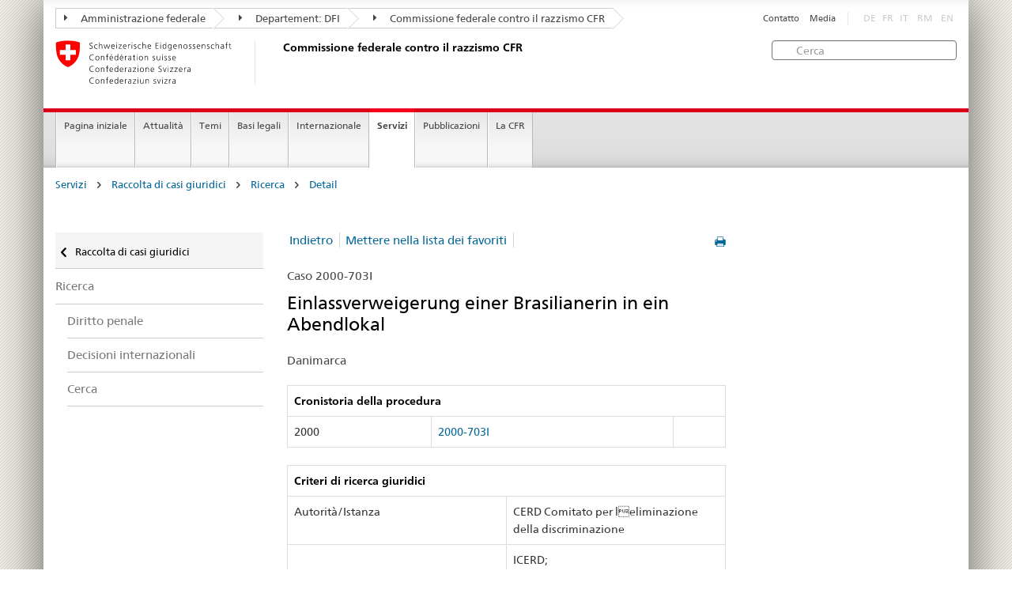

--- FILE ---
content_type: text/html
request_url: https://www.ekr.admin.ch/servizi/i524/2000-703I.html?order=id&orderdir=ASC&p=4
body_size: 5615
content:
<!DOCTYPE HTML>
<!-- GENERATOR - generation.internetal 8.10/EKR2015_2015010702:https://www.ekr.admin.ch:it:524:20260122192138 -->
<HTML><HEAD>
<title>CFR : Detail </title>

<META NAME="publisher" CONTENT="Commissione federale contro il razzismo CFR">
<META NAME="author" CONTENT="Commissione federale contro il razzismo CFR">
<META NAME="copyright" CONTENT="Commissione federale contro il razzismo CFR">
<META NAME="generator" CONTENT="generation.internetal 8.10/EKR2015_2015010702">
<META NAME="robots" content="index,follow">
<META NAME="last-modified" CONTENT="2019-01-24">
<meta property="og:url" content="https://www.ekr.admin.ch/servizi/i524.html" />
<meta property="og:type" content="article" />
<meta property="og:title" content="CFR : Detail " />
<meta property="og:description" content="" />
<META NAME="revisit-after" content="7 days">
<meta name="referrer" content="no-referrer">
<META NAME="language" CONTENT="it">

<meta charset="utf-8">
<meta http-equiv="X-UA-Compatible" content="IE=edge">
<meta name="viewport" content="width=device-width, initial-scale=1">
<META NAME="language" CONTENT="it">
<html lang="it">
<liNK rel="stylesheet" href="/css/vendors.css">
<liNK rel="stylesheet" href="/css/admin.css">
<liNK rel="stylesheet" href="/css/admin_scm_20250612.css">
<style type="text/css">
blockquote::before{content:""}
blockquote::after{content:""}
</style>
<liNK rel="shortcut icon" href="/img/ico/favicon.ico">
<liNK rel="apple-touch-icon" sizes="57x57" href="/img/ico/apple-touch-icon-57x57.png">
<liNK rel="apple-touch-icon" sizes="114x114" href="/img/ico/apple-touch-icon-114x114.png">
<liNK rel="apple-touch-icon" sizes="72x72" href="/img/ico/apple-touch-icon-72x72.png">
<liNK rel="apple-touch-icon" sizes="144x144" href="/img/ico/apple-touch-icon-144x144.png">
<liNK rel="apple-touch-icon" sizes="60x60" href="/img/ico/apple-touch-icon-60x60.png">
<liNK rel="apple-touch-icon" sizes="120x120" href="/img/ico/apple-touch-icon-120x120.png">
<liNK rel="apple-touch-icon" sizes="76x76" href="/img/ico/apple-touch-icon-76x76.png">
<liNK rel="icon" type="image/png" href="/img/ico/favicon-96x96.png" sizes="96x96">
<liNK rel="icon" type="image/png" href="/img/ico/favicon-16x16.png" sizes="16x16">
<liNK rel="icon" type="image/png" href="/img/ico/favicon-32x32.png" sizes="32x32">
<meta name="msapplication-TileColor" content="#ffffff">
<meta name="msapplication-TileImage" content="/img/ico/mstile-144x144.png">
<meta name="msapplication-config" content="/img/ico/browserconfig.xml">
<!--[if lt IE 9]>
<script src="/js/html5shiv.js">
</SCRIPT>
<script src="/js/respond.min.js">
</SCRIPT>
<![endif]-->
<script>
(function(i,s,o,g,r,a,m){i['GoogleAnalyticsObject']=r;i[r]=i[r]||function(){
(i[r].q=i[r].q||[]).push(arguments)},i[r].l=1*new Date();a=s.createElement(o),
m=s.getElementsByTagName(o)[0];a.async=1;a.src=g;m.parentNode.insertBefore(a,m)
})(window,document,'script','https://www.google-analytics.com/analytics.js','ga');
ga('create', 'UA-64852589-1', 'auto');
ga('send', 'pageview');

</SCRIPT>
</head>

<body>
<div class="container container-main">

<header>
<div class="clearfix">
<nav class="navbar treecrumb pull-left">
<h2 class="sr-only">Orientation in the website</h2>
<ul class="nav navbar-nav">
<li class="dropdown">
<a href="https://www.admin.ch/gov/it/pagina-iniziale.html" class="dropdown-toggle"><span class="icon icon--right"></span> Amministrazione federale</a>
</li>
<li class="dropdown">
<a href="https://www.edi.admin.ch/edi/it/home.html" class="dropdown-toggle"><span class="icon icon--right"></span> Departement: DFI</a>
</li>
<li class="dropdown">
<a href="i100.html" class="dropdown-toggle"><span class="icon icon--right"></span> Commissione federale contro il razzismo CFR</a>
</li>
</ul>
</nav>
<section class="nav-services clearfix">
<h2>Detail</h2>
<h2 class="sr-only">Language selection</h2>
<nav class="nav-lang">
<ul>
<li class="disabled">DE</li><li class="disabled">FR</li><li class="disabled">IT</li>
<li class="disabled">RM</li>
<li class="disabled">EN</li>
</ul>
</nav>
<nav class="nav-service">
<h2 class="sr-only">Services navigation</h2>
<ul>
<li><a href="/i367.html">Contatto</a></li>
<li><a href="/i244.html">Media</a></li>
</ul>
</nav>
</section>
</div>
<a href="https://www.ekr.admin.ch/pagina_iniziale/i112.html" class="brand hidden-xs">
<img src="/img/logo-CH.svg" onerror="this.onerror=null; this.src='/img/logo-CH.png'" alt="Commissione federale contro il razzismo CFR">
<h1>Commissione federale contro il razzismo CFR</h1>
</a>
<form class="form-horizontal form-search pull-right" accept-charset="utf-8" action="/i513.html">
<h2 class="sr-only">Cerca</h2>
<label for="search-field" class="sr-only">Cerca:</label>
<input id="search-field" name="search" class="form-control search-field" type="text" placeholder="Cerca">
</form>
</header>
<nav class="nav-main yamm navbar">
<h2 class="sr-only">Navigation</h2>
<!-- Mobile -->
<section class="nav-mobileSCM">
<div class="table-row">
<div class="nav-mobile-header">
<div class="table-row">
<span class="nav-mobile-logo"><a href="/pagina_iniziale/i112.html"><img src="/img/swiss.svg" onerror="this.onerror=null; this.src='/img/swiss.png'" alt="Confederatio Helvetica"></a>
</span>
<a href="/pagina_iniziale/i112.html"><h1>Commissione federale contro il razzismo CFR</h1></a>
</a>
</div>
</div>
<div class="table-cell dropdown">
<a href="#" class="nav-mobile-menu dropdown-toggle" data-toggle="dropdown"><span class="icon icon--menu"></span></a>
<div class="drilldown dropdown-menu" role="menu">
<div class="drilldown-container">
<nav class="nav-page-list">
<ul>
<a href="/servizi/i269.html" class="icon icon--before icon--less">Raccolta di casi giuridici</a>
<li class=""><a href="/servizi/i373.html">Ricerca</a></li>
<ul>
<ul>
<li><a href="/servizi/i518.html">Diritto penale</a></li>
<li><a href="/servizi/i477.html">Decisioni internazionali</a></li>
<li><a href="/servizi/i522.html">Cerca</a></li>
</ul>
</ul>
<a href="#" class="yamm-close-bottom"><span class="icon icon--top"></span></a>
</nav>
</div>
</div>
</div>
<div class="table-cell dropdown">
<a href="#" class="nav-mobile-menu dropdown-toggle" data-toggle="dropdown"><span class="icon icon--search"></span></a>
<div class="dropdown-menu" role="menu">
<form class="form">
<h2 class="sr-only">Cerca</h2>
<label for="search-field-mobile" class="sr-only">Cerca:</label>
<input id="search-field-mobile" class="form-control" type="text" placeholder="Cerca">
<span class="icon icon--search"></span>
</form>
</div>
</div>
</div>
</section>
<!-- Non mobile The tab navigation -->
<ul class="nav navbar-nav nav-SCM"><li class="dropdown background_image_none"><a href="/pagina_iniziale/i112.html" title="Pagina iniziale">Pagina iniziale</a></li>
<li class="dropdown yamm-fw">
<a href="#" class="dropdown-toggle" data-toggle="dropdown">Attualità</a>
<ul class="dropdown-menu" role="menu">
<li>
<div class="yamm-content container-fluid">
<div class="row">
<div class="col-sm-12"><a href="#" class="yamm-close icon icon--after icon--close pull-right">Chiudere</a>
</div>
</div>
<div class="row">
<div class="col-sm-2"><h4><a href="/attualita/i940.html" title="Giubileo">Giubileo</a></h4>
</div>
<div class="col-sm-2"><h4><a href="/attualita/i244.html" title="Comunicati stampa">Comunicati stampa</a></h4>
</div>
<div class="col-sm-2"><h4><a href="/attualita/i109.html" title="Pareri">Pareri</a></h4>
</div>
<div class="col-sm-2"><h4><a href="/attualita/i258.html" title="Procedure di consultazione">Procedure di consultazione</a></h4>
</div>
<div class="col-sm-2"><h4><a href="/attualita/i214.html" title="Manifestazioni">Manifestazioni</a></h4>
<ul>
<li><a href="/attualita/i541.html" title="Campagne">Campagne</a></li>
<li><a href="/attualita/i579.html" title="Settimana contro il razzismo">Settimana contro il razzismo</a></li>
<li><a href="/attualita/i230.html" title="Convegni">Convegni</a></li>
</ul>
</div>
</div>
</p><p><br>
<a href="#" class="yamm-close-bottom"><span class="icon icon--top"></span></a>
</div>
</li>
</ul>
</li>
<li class="dropdown yamm-fw">
<a href="#" class="dropdown-toggle" data-toggle="dropdown">Temi</a>
<ul class="dropdown-menu" role="menu">
<li>
<div class="yamm-content container-fluid">
<div class="row">
<div class="col-sm-12"><a href="#" class="yamm-close icon icon--after icon--close pull-right">Chiudere</a>
</div>
</div>
<div class="row">
<div class="col-sm-2"><h4><a href="/temi/i260.html" title="Definizioni">Definizioni</a></h4>
<ul>
<li><a href="/temi/i123.html" title="Razzismo">Razzismo</a></li>
<li><a href="/temi/i502.html" title="Discriminazione">Discriminazione</a></li>
<li><a href="/temi/i125.html" title="Antisemitismo">Antisemitismo</a></li>
<li><a href="/temi/i126.html" title="Ostilità verso i musulmani ">Ostilità verso i musulmani </a></li>
<li><a href="/temi/i127.html" title="Il razzismo contro i neri ">Il razzismo contro i neri </a></li>
<li><a href="/temi/i129.html" title="Antiziganismo">Antiziganismo</a></li>
<li><a href="/temi/i128.html" title="Xenofobia ">Xenofobia </a></li>
</ul>
</div>
<div class="col-sm-2"><h4><a href="/temi/i133.html" title="Ambiti della vita">Ambiti della vita</a></h4>
<ul>
<li><a href="/temi/i134.html" title="Mondo del lavoro">Mondo del lavoro</a></li>
<li><a href="/temi/i135.html" title="Alloggio">Alloggio</a></li>
<li><a href="/temi/i140.html" title="Servizio pubblico e servizi privati">Servizio pubblico e servizi privati</a></li>
<li><a href="/temi/i136.html" title="Tempo libero">Tempo libero</a></li>
<li><a href="/temi/i137.html" title="Spazio pubblico">Spazio pubblico</a></li>
<li><a href="/temi/i139.html" title="Media e internet">Media e internet</a></li>
<li><a href="/temi/i141.html" title="Naturalizzazione">Naturalizzazione</a></li>
</ul>
</div>
</div>
</p><p><br>
<a href="#" class="yamm-close-bottom"><span class="icon icon--top"></span></a>
</div>
</li>
</ul>
</li>
<li class="dropdown yamm-fw">
<a href="#" class="dropdown-toggle" data-toggle="dropdown">Basi legali</a>
<ul class="dropdown-menu" role="menu">
<li>
<div class="yamm-content container-fluid">
<div class="row">
<div class="col-sm-12"><a href="#" class="yamm-close icon icon--after icon--close pull-right">Chiudere</a>
</div>
</div>
<div class="row">
<div class="col-sm-2"><h4><a href="/basi_legali/i144.html" title="Diritto internazionale">Diritto internazionale</a></h4>
<ul>
<li><a href="/basi_legali/i160.html" title="Procedura individuale di comunicazione">Procedura individuale di comunicazione</a></li>
</ul>
</div>
<div class="col-sm-2"><h4><a href="/basi_legali/i601.html" title="Diritto costituzionale">Diritto costituzionale</a></h4>
</div>
<div class="col-sm-2"><h4><a href="/basi_legali/i154.html" title="Diritto penale">Diritto penale</a></h4>
<ul>
<li><a href="/basi_legali/i155.html" title="Contesto">Contesto</a></li>
<li><a href="/basi_legali/i559.html" title="Perché abbiamo bisogno di una norma antidiscriminazione?">Perché abbiamo bisogno di una norma antidiscriminazione?</a></li>
<li><a href="/basi_legali/i181.html" title="FAQ">FAQ</a></li>
</ul>
</div>
<div class="col-sm-2"><h4><a href="/basi_legali/i507.html" title="Diritto civile">Diritto civile</a></h4>
</div>
<div class="col-sm-2"><h4><a href="/basi_legali/i264.html" title="Tutela giuridica">Tutela giuridica</a></h4>
<ul>
<li><a href="/basi_legali/i266.html" title="Possibilità di ricorso al CERD">Possibilità di ricorso al CERD</a></li>
</ul>
</div>
</div>
</p><p><br>
<a href="#" class="yamm-close-bottom"><span class="icon icon--top"></span></a>
</div>
</li>
</ul>
</li>
<li class="dropdown yamm-fw">
<a href="#" class="dropdown-toggle" data-toggle="dropdown">Internazionale</a>
<ul class="dropdown-menu" role="menu">
<li>
<div class="yamm-content container-fluid">
<div class="row">
<div class="col-sm-12"><a href="#" class="yamm-close icon icon--after icon--close pull-right">Chiudere</a>
</div>
</div>
<div class="row">
<div class="col-sm-2"><h4><a href="/internazionale/i232.html" title="ONU">ONU</a></h4>
<ul>
<li><a href="/internazionale/i607.html" title="Raccomandazioni del CERD">Raccomandazioni del CERD</a></li>
</ul>
</div>
<div class="col-sm-2"><h4><a href="/internazionale/i234.html" title="Consiglio d'Europa">Consiglio d'Europa</a></h4>
<ul>
<li><a href="/internazionale/i609.html" title="Raccomandazioni della ECRI">Raccomandazioni della ECRI</a></li>
</ul>
</div>
<div class="col-sm-2"><h4><a href="/internazionale/i237.html" title="OSCE">OSCE</a></h4>
</div>
</div>
</p><p><br>
<a href="#" class="yamm-close-bottom"><span class="icon icon--top"></span></a>
</div>
</li>
</ul>
</li>
<li class="dropdown yamm-fw current">
<a href="#" class="dropdown-toggle" data-toggle="dropdown">Servizi</a>
<ul class="dropdown-menu" role="menu">
<li>
<div class="yamm-content container-fluid">
<div class="row">
<div class="col-sm-12"><a href="#" class="yamm-close icon icon--after icon--close pull-right">Chiudere</a>
</div>
</div>
<div class="row">
<div class="col-sm-2"><h4><a href="/servizi/i384.html" title="Agenda politica su razzismo">Agenda politica su razzismo</a></h4>
<ul>
<li><a href="/servizi/i546.html" title="Sessione autunnale 2025">Sessione autunnale 2025</a></li>
<li><a href="/servizi/i545.html" title="Sessione speciale 2025">Sessione speciale 2025</a></li>
<li><a href="/servizi/i543.html" title="Sessione estiva 2025">Sessione estiva 2025</a></li>
<li><a href="/servizi/i526.html" title="Sessione primaverile 2025">Sessione primaverile 2025</a></li>
<li><a href="/servizi/i544.html" title="Sessione invernale 2024">Sessione invernale 2024</a></li>
</ul>
</div>
<div class="col-sm-2"><h4><a href="/servizi/i269.html" title="Raccolta di casi giuridici">Raccolta di casi giuridici</a></h4>
<ul>
<li><a href="/servizi/i272.html" title="Quadro statistico">Quadro statistico</a></li>
<li><a href="/servizi/i373.html" title="Ricerca">Ricerca</a></li>
<li><a href="/servizi/i509.html" title="Aiuto">Aiuto</a></li>
</ul>
</div>
<div class="col-sm-2"><h4><a href="/servizi/i508.html" title="Consulenza giuridica">Consulenza giuridica</a></h4>
<ul>
<li><a href="/servizi/i838.html" title="Guida giuridica on-line">Guida giuridica on-line</a></li>
</ul>
</div>
<div class="col-sm-2"><h4><a href="/servizi/i259.html" title="Rete di consulenza per le vittime del razzismo">Rete di consulenza per le vittime del razzismo</a></h4>
</div>
<div class="col-sm-2"><h4><a href="/servizi/i420.html" title="Conciliazione">Conciliazione</a></h4>
</div>
</div>
</p><p><br>
<a href="#" class="yamm-close-bottom"><span class="icon icon--top"></span></a>
</div>
</li>
</ul>
</li>
<li class="dropdown yamm-fw">
<a href="#" class="dropdown-toggle" data-toggle="dropdown">Pubblicazioni</a>
<ul class="dropdown-menu" role="menu">
<li>
<div class="yamm-content container-fluid">
<div class="row">
<div class="col-sm-12"><a href="#" class="yamm-close icon icon--after icon--close pull-right">Chiudere</a>
</div>
</div>
<div class="row">
<div class="col-sm-2"><h4><a href="/pubblicazioni/i108.html" title="TANGRAM">TANGRAM</a></h4>
<ul>
<li><a href="/pubblicazioni/i548.html" title="Abbonamento TANGRAM">Abbonamento TANGRAM</a></li>
</ul>
</div>
<div class="col-sm-2"><h4><a href="/pubblicazioni/i107.html" title="Studi">Studi</a></h4>
</div>
<div class="col-sm-2"><h4><a href="/pubblicazioni/i839.html" title="Dossier tematici">Dossier tematici</a></h4>
</div>
<div class="col-sm-2"><h4><a href="/pubblicazioni/i602.html" title="Monitoraggio nazionale ">Monitoraggio nazionale </a></h4>
</div>
<div class="col-sm-2"><h4><a href="/pubblicazioni/i110.html" title="Rapporti annuali">Rapporti annuali</a></h4>
</div>
<div class="col-sm-2 clearboth"><h4><a href="/pubblicazioni/i892.html" title="Newsletter della CFR">Newsletter della CFR</a></h4>
</div>
<div class="col-sm-2"><h4><a href="/pubblicazioni/i119.html" title="Altre pubblicazioni">Altre pubblicazioni</a></h4>
</div>
</div>
</p><p><br>
<a href="#" class="yamm-close-bottom"><span class="icon icon--top"></span></a>
</div>
</li>
</ul>
</li>
<li class="dropdown yamm-fw">
<a href="#" class="dropdown-toggle" data-toggle="dropdown">La CFR</a>
<ul class="dropdown-menu" role="menu">
<li>
<div class="yamm-content container-fluid">
<div class="row">
<div class="col-sm-12"><a href="#" class="yamm-close icon icon--after icon--close pull-right">Chiudere</a>
</div>
</div>
<div class="row">
<div class="col-sm-2"><h4><a href="/la_cfr/i598.html" title="Chi siamo">Chi siamo</a></h4>
</div>
<div class="col-sm-2"><h4><a href="/la_cfr/i159.html" title="Mandato">Mandato</a></h4>
</div>
<div class="col-sm-2"><h4><a href="/la_cfr/i599.html" title="Priorità tematiche della CFR">Priorità tematiche della CFR</a></h4>
</div>
<div class="col-sm-2"><h4><a href="/la_cfr/i291.html" title="Composizione">Composizione</a></h4>
</div>
<div class="col-sm-2"><h4><a href="/la_cfr/i292.html" title="Segreteria">Segreteria</a></h4>
</div>
<div class="col-sm-2 clearboth"><h4><a href="https://portal.collab.admin.ch/sites/301-e-collaboration/SitePages/Homepage.aspx" title="e-collaboration" target="_blank">e-collaboration</a></h4>
</div>
<div class="col-sm-2"><h4><a href="/la_cfr/i367.html" title="Contatto">Contatto</a></h4>
</div>
</div>
</p><p><br>
<a href="#" class="yamm-close-bottom"><span class="icon icon--top"></span></a>
</div>
</li>
</ul>
</li>
</ul>
</nav>
<section class="nav-SCM-print">
Pagina iniziale | Attualità | Temi | Basi legali | Internazionale | <b>Servizi</b> | Pubblicazioni | La CFR
</section>
<div class="container-fluid">
<div class="row">
<div class="col-sm-12">
<ol class="breadcrumb">
<li><a href="/servizi/i114.html">Servizi</a></li> <span class="icon icon--greater"></span>
<li><a href="/servizi/i269.html">Raccolta di casi giuridici</a></li> <span class="icon icon--greater"></span>
<li><a href="/servizi/i373.html">Ricerca</a></li> <span class="icon icon--greater"></span>
<li><a href="/servizi/i524.html">Detail</a></li>
</ol>
</div>
</div>
</div>
<br>
<div class="container-fluid">
<div class="row">
<div class="col-sm-8 col-sm-push-4 col-md-9 col-md-push-3">
<div class="row">
<div class="col-md-8"><a href="#" onclick="window.print()" class="icon icon--before icon--print pull-right"></a>
<div>
<ul class="pagination">
<li class="separator"><a href="javascript:history.back()">Indietro</a></li><li class="separator"><a href="/servizi/i524/2000-703I.html?order=id&orderdir=ASC&memo=1">Mettere nella lista dei favoriti</a></li>
</ul>
</nav>
<p class="margintop20px marginbottom10px">Caso 2000-703I</p><h2 class="margintop0">Einlassverweigerung einer Brasilianerin in ein Abendlokal</h2>
<p class="marginbottom20px">Danimarca</p>
<table class="table table-bordered">
<thead>
<tr role="columnheader"><th colspan=3><b>Cronistoria della procedura </b></td>
</tr></thead>
<tr>
<td>2000</td>
<td><span style='white-space:nowrap'><a href="/i524/2000-703I.html#2000-703I"><span style='white-space:nowrap'>2000-703I</span></a></td>
<td></td>
</tr>
</table>
<table class="table table-bordered">
<thead>
<tr role="columnheader"><th colspan=2><b>Criteri di ricerca giuridici</b></th>
</tr></thead>
<tr>
<td class="width50pr">Autorità/Istanza</td>
<td class="verticalaligntop">CERD Comitato per leliminazione della discriminazione </td>
</tr>
<tr>
<td class="width50pr"></td>
<td class="verticalaligntop">ICERD;<br>
Art. 2 ICERD;<br>
Art. 6 ICERD</td>
</tr>
</table><table class="table table-bordered">
<thead>
<tr role="columnheader"><th colspan=2 role="columnheader"><b>Parole chiave</b></th>
</tr></thead>
<tr>
<td class="width50pr">Autori</td>
<td>Operatori del terziario</td>
</tr>
<tr>
<td class="width50pr">Vittime</td>
<td>Persone nere / PoC;<br>
Stranieri e appartenenti ad altri gruppi etnici</td>
</tr>
<tr>
<td class="width50pr">Mezzi utilizzati</td>
<td>Rifiuto di un servizio</td>
</tr>
<tr>
<td class="width50pr">Contesto sociale</td>
<td>Tempo libero / Sport</td>
</tr>
<tr>
<td class="width50pr">Ideologia</td>
<td>Razzismo (colore di pelle)</td>
</tr>
</table>
<h3>Riferimento</h3>
<p>No. 20/2000</p>
<p><b>Riassunto</b><br>
<a href="/pdf2/2000-103I_CERD.pdf" class="icon icon--before icon--pdf lineheight16" target="_blank"> <span class="text-dimmed lineheight16">(PDF, 1 kB)</span></a></p>
</div>
<div class="clearboth paddingtop25px">
<p><small><a href="#" class="icon icon--before icon--power">Inizio pagina</a></small></p>
</div>
</div>
<div class="col-md-4">
</div>
</div>
</div>
<div class="col-sm-4 col-sm-pull-8 col-md-3 col-md-pull-9 drilldown">
<div class="drilldown-container">
<nav class="nav-page-list">
<a href="#" class="icon icon--before icon--less visible-xs">Back to parent</a>
<a href="/servizi/i269.html"
class="icon icon--before icon--less upmenu"> Raccolta di casi giuridici</a>
<ul>
<li class=""><a href="/servizi/i373.html">Ricerca</a></li>
<ul class="einzug">
<li><a href="/servizi/i518.html">Diritto penale</a></li>
<li><a href="/servizi/i477.html">Decisioni internazionali</a></li>
<li><a href="/servizi/i522.html">Cerca</a></li>
</ul>
</ul>
</nav>
</div>
</div>
</div>
</div>
<footer>
<div class="container-fluid footer-service">
<nav>
<ul>
<a href="/servizi/i269.html" class="icon icon--before icon--less">Raccolta di casi giuridici</a>
<li class=""><a href="/servizi/i373.html">Ricerca</a></li>
<ul>
<ul>
<li><a href="/servizi/i518.html">Diritto penale</a></li>
<li><a href="/servizi/i477.html">Decisioni internazionali</a></li>
<li><a href="/servizi/i522.html">Cerca</a></li>
</ul>
<li><a href="/i367.html">Contatto</a></li>
<li><a href="/i244.html">Media</a></li>
</ul>
</nav>
</div>
<div class="site-map">
<a href="#site-map" data-target="#site-map" data-toggle="collapse" class="site-map-toggle collapsed">Sitemap</a>
<script src="/js/polyfills.min.js">
</SCRIPT>
<div class="container-fluid" id="site-map">
<div class="col-sm-3 col-md-2_5">
<a href="/attualita/i596.html"><h3>Attualità</h3></a>
<ul class="list-unstyled"><li class="margintop03"><a href="/attualita/i940.html" title="Giubileo">Giubileo</a></li><li class="margintop03"><a href="/attualita/i244.html" title="Comunicati stampa">Comunicati stampa</a></li><li class="margintop03"><a href="/attualita/i109.html" title="Pareri">Pareri</a></li><li class="margintop03"><a href="/attualita/i258.html" title="Procedure di consultazione">Procedure di consultazione</a></li><li class="margintop03"><a href="/attualita/i214.html" title="Manifestazioni">Manifestazioni</a></li>
</ul>
</div><div class="col-sm-3 col-md-2_5">
<a href="/temi/i501.html"><h3>Temi</h3></a>
<ul class="list-unstyled"><li class="margintop03"><a href="/temi/i260.html" title="Definizioni">Definizioni</a></li><li class="margintop03"><a href="/temi/i133.html" title="Ambiti della vita">Ambiti della vita</a></li>
</ul>
</div><div class="col-sm-3 col-md-2_5">
<a href="/basi_legali/i142.html"><h3>Basi legali</h3></a>
<ul class="list-unstyled"><li class="margintop03"><a href="/basi_legali/i144.html" title="Diritto internazionale">Diritto internazionale</a></li><li class="margintop03"><a href="/basi_legali/i601.html" title="Diritto costituzionale">Diritto costituzionale</a></li><li class="margintop03"><a href="/basi_legali/i154.html" title="Diritto penale">Diritto penale</a></li><li class="margintop03"><a href="/basi_legali/i507.html" title="Diritto civile">Diritto civile</a></li><li class="margintop03"><a href="/basi_legali/i264.html" title="Tutela giuridica">Tutela giuridica</a></li>
</ul>
</div><div class="col-sm-3 col-md-2_5">
<a href="/internazionale/i231.html"><h3>Internazionale</h3></a>
<ul class="list-unstyled"><li class="margintop03"><a href="/internazionale/i232.html" title="ONU">ONU</a></li><li class="margintop03"><a href="/internazionale/i234.html" title="Consiglio d'Europa">Consiglio d'Europa</a></li><li class="margintop03"><a href="/internazionale/i237.html" title="OSCE">OSCE</a></li>
</ul>
</div><div class="col-sm-3 col-md-2_5">
<a href="/servizi/i114.html"><h3>Servizi</h3></a>
<ul class="list-unstyled"><li class="margintop03"><a href="/servizi/i384.html" title="Agenda politica su razzismo">Agenda politica su razzismo</a></li><li class="margintop03"><a href="/servizi/i269.html" title="Raccolta di casi giuridici">Raccolta di casi giuridici</a></li><li class="margintop03"><a href="/servizi/i508.html" title="Consulenza giuridica">Consulenza giuridica</a></li><li class="margintop03"><a href="/servizi/i259.html" title="Rete di consulenza per le vittime del razzismo">Rete di consulenza per le vittime del razzismo</a></li><li class="margintop03"><a href="/servizi/i420.html" title="Conciliazione">Conciliazione</a></li>
</ul>
</div><div class="col-sm-3 col-md-2_5">
<a href="/pubblicazioni/i113.html"><h3>Pubblicazioni</h3></a>
<ul class="list-unstyled"><li class="margintop03"><a href="/pubblicazioni/i108.html" title="TANGRAM">TANGRAM</a></li><li class="margintop03"><a href="/pubblicazioni/i107.html" title="Studi">Studi</a></li><li class="margintop03"><a href="/pubblicazioni/i839.html" title="Dossier tematici">Dossier tematici</a></li><li class="margintop03"><a href="/pubblicazioni/i602.html" title="Monitoraggio nazionale ">Monitoraggio nazionale </a></li><li class="margintop03"><a href="/pubblicazioni/i110.html" title="Rapporti annuali">Rapporti annuali</a></li><li class="margintop03"><a href="/pubblicazioni/i892.html" title="Newsletter della CFR">Newsletter della CFR</a></li><li class="margintop03"><a href="/pubblicazioni/i119.html" title="Altre pubblicazioni">Altre pubblicazioni</a></li>
</ul>
</div><div class="col-sm-3 col-md-2_5">
<a href="/la_cfr/i594.html"><h3>La CFR</h3></a>
<ul class="list-unstyled"><li class="margintop03"><a href="/la_cfr/i598.html" title="Chi siamo">Chi siamo</a></li><li class="margintop03"><a href="/la_cfr/i159.html" title="Mandato">Mandato</a></li><li class="margintop03"><a href="/la_cfr/i599.html" title="Priorità tematiche della CFR">Priorità tematiche della CFR</a></li><li class="margintop03"><a href="/la_cfr/i291.html" title="Composizione">Composizione</a></li><li class="margintop03"><a href="/la_cfr/i292.html" title="Segreteria">Segreteria</a></li><li class="margintop03"><a href="https://portal.collab.admin.ch/sites/301-e-collaboration/SitePages/Homepage.aspx" title="e-collaboration" target="_blank">e-collaboration</a></li><li class="margintop03"><a href="/la_cfr/i367.html" title="Contatto">Contatto</a></li>
</ul>
</div>
</div>
</div>
<div class="container-fluid" id="footinfo">
<h3>Tenersi informati</h3>
<nav class="links-social">
<ul>
<li><a class="icon icon--before icon--twitter" href="https://twitter.com/ekrcfr" target="_blank">Twitter</a></li>
<li><a class="icon icon--before icon--instagram" href="https://www.instagram.com/ekr_cfr/" target="_blank" title="" style="margin-left:0"><img src="/abbbg/icon-s-instagram.png" style="padding:0; margin:0 5px 0 -7px; width:13px">Instagram</a>
<li><a class="icon icon--before icon--facebook" href="https://www.facebook.com/ekrcfr/?modal=admin_todo_tour" target="_blank">Facebook</a></li>
<li><a class="icon icon--before icon--message" href="/i834.html">Newsletter della CFR</a></li>
<li><a class="icon icon--before icon--message" href="https://www.news-service.admin.ch/dienstleistungen/abonnieren/index.html?lang=it" target="_blank">News</a></li>
</ul>
</nav>
<hr class="footer-line visible-xs">
<div class="logo-footer">
<a href="/pagina_iniziale/i112.html" class="brand">
<img src="/img/logo-CH.svg" onerror="this.onerror=null; this.src='/img/logo-CH.png'" alt="The Federal Authorities of the Swiss Confederation, www.admin.ch"></a>
</div>
</div>
<address>
<div class="container-fluid" id="footpublisher">
<span class="hidden-xs">Commissione federale contro il razzismo CFR</span>
<nav class="pull-right">
<ul>
<li><a href="/i510.html">Sitemap</a></li>
<li><a href="/i549.html">Impressum</a></li>
<li><a href="/i550.html">Basi legali</a></li>
</ul>
</nav>
</div>
</address>
</footer>
</div>
<script type="text/javascript" src="/js/vendors.min.js">
</SCRIPT>
<script type="text/javascript" src="/js/main.min.js">
</SCRIPT>
</body>
</html>
